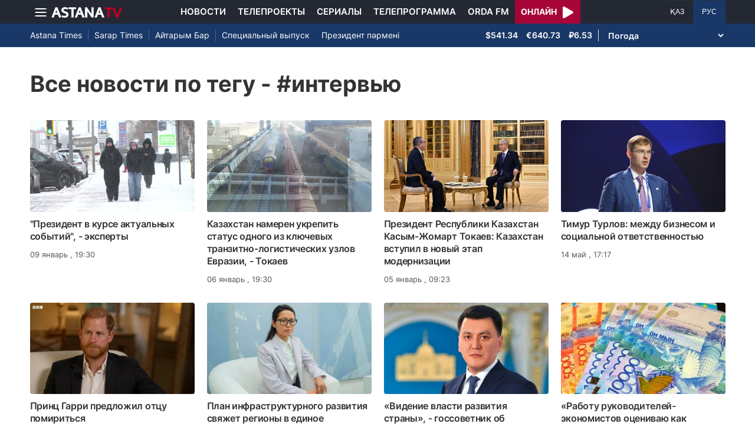

--- FILE ---
content_type: text/html; charset=UTF-8
request_url: https://astanatv.kz/ru/tag/%D0%B8%D0%BD%D1%82%D0%B5%D1%80%D0%B2%D1%8C%D1%8E/
body_size: 8124
content:
<!DOCTYPE html>
<html lang="ru" class="no-js" >
<head >
    <meta charset="utf-8">
    <meta name="viewport" content="width=device-width, initial-scale=1, shrink-to-fit=no">
    <meta name="robots" content="follow, index, max-snippet:-1, max-video-preview:-1, max-image-preview:large" />
<meta property="og:type" content="website" />
<meta charset="UTF-8" />


    <title>Все новости по тегу - #интервью - Телеканал «Астана»</title>
    <meta name="description" content="Смотрите самые актуальные новости Казахстана, Астаны, Алматы и Шымкента, а так же все новости мира на телеканале «Астана».">
        <meta property="og:title" content="Последние новости - Телеканал «Астана»"/>

        <meta property="og:url" content="https://astanatv.kz/ru/tag/%D0%B8%D0%BD%D1%82%D0%B5%D1%80%D0%B2%D1%8C%D1%8E/"/>
    <meta property="og:image" content="/build/static/noimg.jpg"/>
    <meta property="og:description" content="Смотрите самые актуальные новости Казахстана, Астаны, Алматы и Шымкента, а так же все новости мира на телеканале «Астана»."/>
    <meta property="og:type" content="website">
    
    <meta name="_mg-domain-verification" content="aedf7e65945aa1dbdfde0761437f1148"/>

    <link rel="canonical" href="https://astanatv.kz/ru/tag/interv-yu/"/>

    

    
    <link rel="preconnect" href="https://fonts.googleapis.com">
    <link rel="preconnect" href="https://fonts.gstatic.com" crossorigin>

        
            <script type="application/ld+json">{"@context":"https:\/\/schema.org","@type":"WebSite","@id":"https:\/\/astanatv.kz\/#website","url":"https:\/\/astanatv.kz\/","name":"\u0422\u0435\u043b\u0435\u043a\u0430\u043d\u0430\u043b \u00ab\u0410\u0441\u0442\u0430\u043d\u0430\u00bb","potentialAction":{"@type":"SearchAction","target":"https:\/\/astanatv.kz\/ru\/search\/?search_text={search_term_string}","query-input":"required name=search_term_string"}}</script>
        <script type="application/ld+json">{"@context":"https:\/\/schema.org","@type":"Organization","@id":"https:\/\/astanatv.kz\/#organization","name":"\u0422\u0435\u043b\u0435\u043a\u0430\u043d\u0430\u043b \u00ab\u0410\u0441\u0442\u0430\u043d\u0430\u00bb","email":"astanatv@astv.kz","url":"https:\/\/astanatv.kz\/","sameAs":["https:\/\/www.facebook.com\/astanatv.kz","https:\/\/www.youtube.com\/channel\/UCW_q74Noz35H7H39aoY4Vog","https:\/\/www.youtube.com\/channel\/UC3Pfd0RWKrcxzonhvFI2RVg","https:\/\/www.youtube.com\/@astanatvshow","https:\/\/www.instagram.com\/astanatv.kz\/","https:\/\/www.instagram.com\/astana.series\/?theme=dark","https:\/\/twitter.com\/AstanaTV","https:\/\/t.me\/astana_arnasy","https:\/\/www.tiktok.com\/@astanaseries?lang=ru-RU","https:\/\/www.tiktok.com\/@astanatvt?lang=ru-RU","https:\/\/aitube.page.link\/wt2b"],"address":{"@type":"PostalAddress","streetAddress":"\u0443\u043b\u0438\u0446\u0430 \u0416\u0435\u043b\u0442\u043e\u043a\u0441\u0430\u043d, 51","addressLocality":"\u0433. \u0410\u0441\u0442\u0430\u043d\u0430","addressRegion":"\u0433. \u0410\u0441\u0442\u0430\u043d\u0430","postalCode":"010000","addressCountry":{"@type":"Country","name":"KZ"}},"contactPoint":{"@type":"ContactPoint","telephone":"+7 (7172) 39-37-58","contactType":"technical support"},"logo":{"@type":"ImageObject","url":"https:\/\/astanatv.kz\/build\/static\/default.png","width":1200,"height":180}}</script>
    

        <link rel="stylesheet" href="/build/news.19765b85.css">

            <link rel="stylesheet" href="/build/app.b63f0b43.css">
    

    <link href="/custom.css?1755861068" type="text/css" rel="stylesheet"/>
    <link rel="shortcut icon" href="/favicon.ico">
<link rel="icon" sizes="16x16" type="image/png" href="/build/favicons/favicon-16x16.png">
<link rel="icon" sizes="32x32" type="image/png" href="/build/favicons/favicon-32x32.png">
<link rel="icon" sizes="96x96" type="image/png" href="/build/favicons/favicon-96x96.png">

<link rel="icon" type="image/png" sizes="36x36" href="/build/favicons/android-icon-36x36.png">
<link rel="icon" type="image/png" sizes="48x48" href="/build/favicons/android-icon-48x48.png">
<link rel="icon" type="image/png" sizes="72x72" href="/build/favicons/android-icon-72x72.png">
<link rel="icon" type="image/png" sizes="96x96" href="/build/favicons/android-icon-96x96.png">
<link rel="icon" type="image/png" sizes="144x144" href="/build/favicons/android-icon-144x144.png">
<link rel="icon" type="image/png" sizes="192x192" href="/build/favicons/android-icon-192x192.png">

<link rel="apple-touch-icon" href="/build/favicons/apple-icon.png">
<link rel="apple-touch-icon" sizes="57x57" href="/build/favicons/apple-icon-57x57.png">
<link rel="apple-touch-icon" sizes="60x60" href="/build/favicons/apple-icon-60x60.png">
<link rel="apple-touch-icon" sizes="72x72" href="/build/favicons/apple-icon-72x72.png">
<link rel="apple-touch-icon" sizes="76x76" href="/build/favicons/apple-icon-76x76.png">
<link rel="apple-touch-icon" sizes="114x114" href="/build/favicons/apple-icon-114x114.png">
<link rel="apple-touch-icon" sizes="120x120" href="/build/favicons/apple-icon-120x120.png">
<link rel="apple-touch-icon" sizes="144x144" href="/build/favicons/apple-icon-144x144.png">
<link rel="apple-touch-icon" sizes="152x152" href="/build/favicons/apple-icon-152x152.png">
<link rel="apple-touch-icon" sizes="180x180" href="/build/favicons/apple-icon-180x180.png">
<link rel="apple-touch-icon" href="/build/favicons/apple-icon-precomposed.png">

<meta name="msapplication-TileImage" content="/build/favicons/ms-icon-70x70.png">
<meta name="msapplication-TileImage" content="/build/favicons/ms-icon-144x144.png">
<meta name="msapplication-TileImage" content="/build/favicons/ms-icon-150x150.png">
<meta name="msapplication-TileImage" content="/build/favicons/ms-icon-310x310.png">

<link rel="manifest" href="/build/favicons/manifest.json">
<meta name="msapplication-TileColor" content="#ffffff">
<meta name="theme-color" content="#ffffff">

            <!-- Google tag (gtag.js) -->
        <script async src="https://www.googletagmanager.com/gtag/js?id=G-87711N2DNR"></script>
        <script>
            window.dataLayer = window.dataLayer || [];
            function gtag(){dataLayer.push(arguments);}
            gtag('js', new Date());

            gtag('config', 'G-87711N2DNR');
        </script>

        <!-- Yandex.Metrika counter -->
        <script type="text/javascript" >
            (function(m,e,t,r,i,k,a){m[i]=m[i]||function(){(m[i].a=m[i].a||[]).push(arguments)};
                m[i].l=1*new Date();
                for (var j = 0; j < document.scripts.length; j++) {if (document.scripts[j].src === r) { return; }}
                k=e.createElement(t),a=e.getElementsByTagName(t)[0],k.async=1,k.src=r,a.parentNode.insertBefore(k,a)})
            (window, document, "script", "https://mc.yandex.ru/metrika/tag.js", "ym");

            ym(52340530, "init", {
                clickmap:true,
                trackLinks:true,
                accurateTrackBounce:true
            });
        </script>
        <noscript><div><img src="https://mc.yandex.ru/watch/52340530" style="position:absolute; left:-9999px;" alt="" /></div></noscript>
        <!-- /Yandex.Metrika counter -->
        <script charset="UTF-8" src="//web.webpushs.com/js/push/233b2eb5c2931d32c61cb9645acba7da_1.js" defer></script>
</head>
<body>
<header class="header sticky-xl-top">
    <div class="section">
        <div class="section section--first">
            <div class="container">
                <div class="row d-flex justify-content-between">
                    <div class="col-2 d-flex  align-items-center">
                        <a class="menu-bars d-block"
                           onclick="document.getElementById('offCanvasLeftOverlap').classList.add('is-open');document.getElementById('js-off-canvas-overlay').classList.add('is-visible');"><i><span></span><span></span><span></span></i></a>

                        <a href="/ru/" class="d-block">
                            <img src="/build/static/astanatv-logo.png"
                                 width="120"
                                 height="18"
                                 alt="logo"
                            ></a>
                    </div>
                                            <div class="col-8 menu d-flex justify-content-center align-items-center">
                            <a href="/ru/news/" class="menu__item xl-p-10">Новости</a>
                            <a href="/ru/projects"
                               class="menu__item xl-p-10">Телепроекты</a>
                            <a href="/ru/serials/"
                               class="menu__item xl-p-10">Сериалы</a>
                            <a href="/ru/program/"
                               class="menu__item xl-p-10">Телепрограмма</a>
                            <a href="https://orda.fm/" target="_blank" class="menu__item xl-p-10">Orda FM</a>
                            <a class="header-live-link" href="/ru/live">
                                <div class="live-btn">
                                    <span class="live-text">Онлайн</span>
                                    <span class="live-icon">
                            <svg class="play-live-img" xmlns="http://www.w3.org/2000/svg" width="18px"
                                 viewBox="0 0 448 512"><path
                                    d="M424.4 214.7L72.4 6.6C43.8-10.3 0 6.1 0 47.9V464c0 37.5 40.7 60.1 72.4 41.3l352-208c31.4-18.5 31.5-64.1 0-82.6z"/></svg>
                        </span>
                                </div>
                            </a>
                        </div>
                    
                    <div class="col-2 languages d-flex justify-content-end align-items-center">
                        <a href="/kz/"
                           class="languages__item  ">ҚАЗ</a>
                        <a href="/ru/"
                           class="languages__item languages__item--active">РУС</a>
                    </div>
                </div>
            </div>
        </div>

                    <div class="section section--second">
                <div class="container">
                    <div class="d-flex justify-content-between">
                        <div class="col-0 secondary-menu d-flex align-items-center">
                            <a href="/ru/projects/1/"
                               class="secondary-menu__item secondary-menu__item--border">Astana Times</a>
                            <a href="/ru/projects/169/"
                               class="secondary-menu__item secondary-menu__item--border">Sarap Times</a>
                            <a href="/ru/projects/71/"
                               class="secondary-menu__item secondary-menu__item--border">Айтарым Бар</a>
                                                        <a href="/ru/projects/55/"
                               class="secondary-menu__item ">Специальный выпуск</a>
                            <a href="/ru/projects/189/" class="secondary-menu__item ">Президент
                                пәрмені</a>
                                                    </div>
                        <div class="col-0 d-flex d-flex  align-items-center justify-content-end">
                                <div class="currency" >
                    <span class="currency__item"  title="курс НБРК на 19.09.2025">$541.34</span>                                                        <span class="currency__item"  title="курс НБРК на 19.09.2025">€640.73</span>                                                        <span class="currency__item"  title="курс НБРК на 19.09.2025">₽6.53</span>            </div>

                                <div class="weather">
        <select class="weather__select">
            <option selected>Погода</option>
                            <option>Астана 11.4°</option>
                                        <option>Алматы 14.4°</option>
                                        <option>Шымкент 14.7°</option>
                                        <option>Актау 19.3°</option>
            
                            <option>Актобе 13.1°</option>
                                        <option>Атырау 19.4°</option>
                                        <option>Жезказган 12.6°</option>
                                        <option>Кокшетау 10.5°</option>
                                        <option>Караганды 10°</option>
                                        <option>Костанай 13.1°</option>
                                        <option>Кызылорда 12.9°</option>
                                        <option>Уральск 16°</option>
                                        <option>Усть-Каменогорск 10.2°</option>
                                        <option>Павлодар 12.9°</option>
                                        <option>Петропавловск 12.3°</option>
                                        <option>Семей 8.2°</option>
                                        <option>Талдыкорган 12.2°</option>
                                        <option>Тараз 14.9°</option>
                                        <option>Туркестан 14.9°</option>
                    </select>
    </div>

                        </div>
                    </div>
                </div>
            </div>
            </div>
</header>
<div class="off-canvas position-left" id="offCanvasLeftOverlap">
    <div class="d-flex justify-content-between align-items-center xs-mt-20">
        <div>
            <a href="/" class="sideLogo">
                <img class="" width="145" height="20"
                     src="/build/static/astanatv-logo.png" alt="logo"></a>
        </div>
        <div class="close-button text-center"
             onclick="document.getElementById('offCanvasLeftOverlap').classList.remove('is-open');document.getElementById('js-off-canvas-overlay').classList.remove('is-visible');"
        >
            <span>×</span>
        </div>
    </div>

    <ul class="side-menu side-menu xs-mt-40 xs-pl-0 xs-pl-0">
        <li class="menu-link">
            <a href="/ru/news/" class="nav-link xl-ml-20">Новости</a>
        </li>
                <li class="menu-link">
            <a href="/ru/projects" class="nav-link xl-ml-20">Телепроекты</a>
        </li>
        <li class="menu-link">
            <a href="/ru/serials/" class="nav-link xl-ml-20">Сериалы</a>
        </li>
        <li class="menu-link">
            <a href="/ru/live" class="nav-link xl-ml-20">Прямой эфир</a>
        </li>
        <li class="menu-link">
            <a href="/ru/program/" class="nav-link xl-ml-20">Телепрограмма</a>
        </li>
        <li class="menu-link">
            <a href="https://orda.fm/" class="nav-link xl-ml-20">Orda FM</a>
        </li>
        <li class="menu-link">
            <a href="/ru/contacts" class="nav-link xl-ml-20">Контакты</a>
        </li>
    </ul>
</div>
<div class="js-off-canvas-overlay is-overlay-fixed" id="js-off-canvas-overlay" onclick="document.getElementById('offCanvasLeftOverlap').classList.remove('is-open');document.getElementById('js-off-canvas-overlay').classList.remove('is-visible');"></div>


    <div class="news-list">
        <div class="container">
                            <h1 class="news-list__title section-title xl-mt-40 xl-mb-40 xs-mt-20 xs-mb-20">
                                            Все новости по тегу - #интервью
                                    </h1>
            
                            <div class="row">
                                            <div class="col-xl-3 d-flex flex-column news xl-mb-30 xs-mb-30">
                            <a href="/ru/news/159822/">
                                <img src="/build/static/noimg.jpg"
                                     data-src="https://astanatv.kz/cache/imagine/430x240/uploads/article/2026/1/09/696114eabe0c2453190177.jpg"                                     alt="&quot;Президент в курсе актуальных событий&quot;, - эксперты"
                                     class="news__image news__image--small lazy d-block xl-mb-10"
                                ></a>
                            <a href="/ru/news/159822/"
                               class="news__link news__link--small d-block xl-mb-10">"Президент в курсе актуальных событий", - эксперты</a>
                            <div class="news__date news__date--small">
                                09 январь
                                , 19:30
                            </div>
                        </div>
                                            <div class="col-xl-3 d-flex flex-column news xl-mb-30 xs-mb-30">
                            <a href="/ru/news/159629/">
                                <img src="/build/static/noimg.jpg"
                                     data-src="https://astanatv.kz/cache/imagine/430x240/uploads/article/2026/1/06/695d251e3f329169049696.jpg"                                     alt="Казахстан намерен укрепить статус одного из ключевых транзитно-логистических узлов Евразии, - Токаев"
                                     class="news__image news__image--small lazy d-block xl-mb-10"
                                ></a>
                            <a href="/ru/news/159629/"
                               class="news__link news__link--small d-block xl-mb-10">Казахстан намерен укрепить статус одного из ключевых транзитно-логистических узлов Евразии, - Токаев</a>
                            <div class="news__date news__date--small">
                                06 январь
                                , 19:30
                            </div>
                        </div>
                                            <div class="col-xl-3 d-flex flex-column news xl-mb-30 xs-mb-30">
                            <a href="/ru/news/159491/">
                                <img src="/build/static/noimg.jpg"
                                     data-src="https://astanatv.kz/cache/imagine/430x240/uploads/article/2026/1/05/695b3cd6e5602634661402.jpg"                                     alt="Президент Республики Казахстан Касым-Жомарт Токаев: Казахстан вступил в новый этап модернизации"
                                     class="news__image news__image--small lazy d-block xl-mb-10"
                                ></a>
                            <a href="/ru/news/159491/"
                               class="news__link news__link--small d-block xl-mb-10">Президент Республики Казахстан Касым-Жомарт Токаев: Казахстан вступил в новый этап модернизации</a>
                            <div class="news__date news__date--small">
                                05 январь
                                , 09:23
                            </div>
                        </div>
                                            <div class="col-xl-3 d-flex flex-column news xl-mb-30 xs-mb-30">
                            <a href="/ru/news/144435/">
                                <img src="/build/static/noimg.jpg"
                                     data-src="https://astanatv.kz/cache/imagine/430x240/uploads/article/2025/5/14/1747217490344.jpeg"                                     alt="Тимур Турлов: между бизнесом и социальной ответственностью"
                                     class="news__image news__image--small lazy d-block xl-mb-10"
                                ></a>
                            <a href="/ru/news/144435/"
                               class="news__link news__link--small d-block xl-mb-10">Тимур Турлов: между бизнесом и социальной ответственностью</a>
                            <div class="news__date news__date--small">
                                14 май
                                , 17:17
                            </div>
                        </div>
                                            <div class="col-xl-3 d-flex flex-column news xl-mb-30 xs-mb-30">
                            <a href="/ru/news/143816/">
                                <img src="/build/static/noimg.jpg"
                                     data-src="https://astanatv.kz/cache/imagine/430x240/uploads/article/2025/5/4/1746329745844.jpeg"                                     alt="Принц Гарри предложил отцу помириться"
                                     class="news__image news__image--small lazy d-block xl-mb-10"
                                ></a>
                            <a href="/ru/news/143816/"
                               class="news__link news__link--small d-block xl-mb-10">Принц Гарри предложил отцу помириться</a>
                            <div class="news__date news__date--small">
                                04 май
                                , 08:35
                            </div>
                        </div>
                                            <div class="col-xl-3 d-flex flex-column news xl-mb-30 xs-mb-30">
                            <a href="/ru/news/134947/">
                                <img src="/build/static/noimg.jpg"
                                     data-src="https://astanatv.kz/cache/imagine/430x240/uploads/article/2025/1/4/1735965311356.jpeg"                                     alt="План инфраструктурного развития свяжет регионы в единое экономическое пространство, - эксперт об интервью Президента"
                                     class="news__image news__image--small lazy d-block xl-mb-10"
                                ></a>
                            <a href="/ru/news/134947/"
                               class="news__link news__link--small d-block xl-mb-10">План инфраструктурного развития свяжет регионы в единое экономическое пространство, - эксперт об интервью Президента</a>
                            <div class="news__date news__date--small">
                                04 январь
                                , 09:23
                            </div>
                        </div>
                                            <div class="col-xl-3 d-flex flex-column news xl-mb-30 xs-mb-30">
                            <a href="/ru/news/134909/">
                                <img src="/build/static/noimg.jpg"
                                     data-src="https://astanatv.kz/cache/imagine/430x240/uploads/article/2025/1/3/1735896084535.jpeg"                                     alt="«Видение власти развития страны», - госсоветник об интервью Токаева"
                                     class="news__image news__image--small lazy d-block xl-mb-10"
                                ></a>
                            <a href="/ru/news/134909/"
                               class="news__link news__link--small d-block xl-mb-10">«Видение власти развития страны», - госсоветник об интервью Токаева</a>
                            <div class="news__date news__date--small">
                                03 январь
                                , 14:21
                            </div>
                        </div>
                                            <div class="col-xl-3 d-flex flex-column news xl-mb-30 xs-mb-30">
                            <a href="/ru/news/134907/">
                                <img src="/build/static/noimg.jpg"
                                     data-src="https://astanatv.kz/cache/imagine/430x240/uploads/article/2025/1/3/1735895314569.jpeg"                                     alt="«Работу руководителей-экономистов оцениваю как посредственную», - Токаев об экономике страны и курсе доллара"
                                     class="news__image news__image--small lazy d-block xl-mb-10"
                                ></a>
                            <a href="/ru/news/134907/"
                               class="news__link news__link--small d-block xl-mb-10">«Работу руководителей-экономистов оцениваю как посредственную», - Токаев об экономике страны и курсе доллара</a>
                            <div class="news__date news__date--small">
                                03 январь
                                , 14:08
                            </div>
                        </div>
                                            <div class="col-xl-3 d-flex flex-column news xl-mb-30 xs-mb-30">
                            <a href="/ru/news/134906/">
                                <img src="/build/static/noimg.jpg"
                                     data-src="https://astanatv.kz/cache/imagine/430x240/uploads/article/2025/1/3/1735894418887.jpeg"                                     alt="Когда примут решение по целесообразности единого часового пояса в Казахстане, ответил Токаев"
                                     class="news__image news__image--small lazy d-block xl-mb-10"
                                ></a>
                            <a href="/ru/news/134906/"
                               class="news__link news__link--small d-block xl-mb-10">Когда примут решение по целесообразности единого часового пояса в Казахстане, ответил Токаев</a>
                            <div class="news__date news__date--small">
                                03 январь
                                , 13:53
                            </div>
                        </div>
                                            <div class="col-xl-3 d-flex flex-column news xl-mb-30 xs-mb-30">
                            <a href="/ru/news/134905/">
                                <img src="/build/static/noimg.jpg"
                                     data-src="https://astanatv.kz/cache/imagine/430x240/uploads/article/2025/1/3/1735893792766.jpeg"                                     alt="Досрочные президентские выборы в 2026-ом: на слухи ответил Президент"
                                     class="news__image news__image--small lazy d-block xl-mb-10"
                                ></a>
                            <a href="/ru/news/134905/"
                               class="news__link news__link--small d-block xl-mb-10">Досрочные президентские выборы в 2026-ом: на слухи ответил Президент</a>
                            <div class="news__date news__date--small">
                                03 январь
                                , 13:43
                            </div>
                        </div>
                                            <div class="col-xl-3 d-flex flex-column news xl-mb-30 xs-mb-30">
                            <a href="/ru/news/134903/">
                                <img src="/build/static/noimg.jpg"
                                     data-src="https://astanatv.kz/cache/imagine/430x240/uploads/article/2025/1/3/1735893350854.jpeg"                                     alt="Токаев рассказал о ходе расследования авиакатастрофы в Актау"
                                     class="news__image news__image--small lazy d-block xl-mb-10"
                                ></a>
                            <a href="/ru/news/134903/"
                               class="news__link news__link--small d-block xl-mb-10">Токаев рассказал о ходе расследования авиакатастрофы в Актау</a>
                            <div class="news__date news__date--small">
                                03 январь
                                , 13:35
                            </div>
                        </div>
                                            <div class="col-xl-3 d-flex flex-column news xl-mb-30 xs-mb-30">
                            <a href="/ru/news/134896/">
                                <img src="/build/static/noimg.jpg"
                                     data-src="https://astanatv.kz/cache/imagine/430x240/uploads/article/2025/1/3/1735892491810.jpeg"                                     alt="Непростой, сложный: Президент резюмировал 2024 год для Казахстана"
                                     class="news__image news__image--small lazy d-block xl-mb-10"
                                ></a>
                            <a href="/ru/news/134896/"
                               class="news__link news__link--small d-block xl-mb-10">Непростой, сложный: Президент резюмировал 2024 год для Казахстана</a>
                            <div class="news__date news__date--small">
                                03 январь
                                , 13:14
                            </div>
                        </div>
                                            <div class="col-xl-3 d-flex flex-column news xl-mb-30 xs-mb-30">
                            <a href="/ru/news/134885/">
                                <img src="/build/static/noimg.jpg"
                                     data-src="https://astanatv.kz/cache/imagine/430x240/uploads/article/2025/1/3/1735880825899.jpeg"                                     alt="Касым-Жомарт Токаев: «Цель – укрепить экономику и суверенитет»"
                                     class="news__image news__image--small lazy d-block xl-mb-10"
                                ></a>
                            <a href="/ru/news/134885/"
                               class="news__link news__link--small d-block xl-mb-10">Касым-Жомарт Токаев: «Цель – укрепить экономику и суверенитет»</a>
                            <div class="news__date news__date--small">
                                03 январь
                                , 09:20
                            </div>
                        </div>
                                            <div class="col-xl-3 d-flex flex-column news xl-mb-30 xs-mb-30">
                            <a href="/ru/news/125160/">
                                <img src="/build/static/noimg.jpg"
                                     data-src="https://astanatv.kz/cache/imagine/430x240/uploads/article/2024/9/18/1726596507222.jpeg"                                     alt="О воплощении мечты рассказал Димаш Кудайберген в интервью Euronews"
                                     class="news__image news__image--small lazy d-block xl-mb-10"
                                ></a>
                            <a href="/ru/news/125160/"
                               class="news__link news__link--small d-block xl-mb-10">О воплощении мечты рассказал Димаш Кудайберген в интервью Euronews</a>
                            <div class="news__date news__date--small">
                                17 сентябрь
                                , 23:08
                            </div>
                        </div>
                                            <div class="col-xl-3 d-flex flex-column news xl-mb-30 xs-mb-30">
                            <a href="/ru/news/115443/">
                                <img src="/build/static/noimg.jpg"
                                     data-src="https://astanatv.kz/cache/imagine/430x240/uploads/article/2024/7/1/1719827682756.jpeg"                                     alt="Токаев дал интервью китайскому агентству накануне визита Си Цзиньпина"
                                     class="news__image news__image--small lazy d-block xl-mb-10"
                                ></a>
                            <a href="/ru/news/115443/"
                               class="news__link news__link--small d-block xl-mb-10">Токаев дал интервью китайскому агентству накануне визита Си Цзиньпина</a>
                            <div class="news__date news__date--small">
                                01 июль
                                , 14:44
                            </div>
                        </div>
                                            <div class="col-xl-3 d-flex flex-column news xl-mb-30 xs-mb-30">
                            <a href="/ru/news/101580/">
                                <img src="/build/static/noimg.jpg"
                                     data-src="https://astanatv.kz/cache/imagine/430x240/uploads/article/2024/1/4/1704374635373.jpeg"                                     alt="&quot;Открыл новый политический сезон и задал созидательную повестку&quot;, - Е. Кошанов об интервью президента"
                                     class="news__image news__image--small lazy d-block xl-mb-10"
                                ></a>
                            <a href="/ru/news/101580/"
                               class="news__link news__link--small d-block xl-mb-10">"Открыл новый политический сезон и задал созидательную повестку", - Е. Кошанов об интервью президента</a>
                            <div class="news__date news__date--small">
                                04 январь
                                , 19:06
                            </div>
                        </div>
                                            <div class="col-xl-3 d-flex flex-column news xl-mb-30 xs-mb-30">
                            <a href="/ru/news/101433/">
                                <img src="/build/static/noimg.jpg"
                                     data-src="https://astanatv.kz/cache/imagine/430x240/uploads/article/2024/1/3/1704272418326.jpeg"                                     alt="В Казахстане созданы все условия для публичного выражения несогласия с действиями власти, – Президент"
                                     class="news__image news__image--small lazy d-block xl-mb-10"
                                ></a>
                            <a href="/ru/news/101433/"
                               class="news__link news__link--small d-block xl-mb-10">В Казахстане созданы все условия для публичного выражения несогласия с действиями власти, – Президент</a>
                            <div class="news__date news__date--small">
                                03 январь
                                , 14:30
                            </div>
                        </div>
                                            <div class="col-xl-3 d-flex flex-column news xl-mb-30 xs-mb-30">
                            <a href="/ru/news/101421/">
                                <img src="/build/static/noimg.jpg"
                                     data-src="https://astanatv.kz/cache/imagine/430x240/uploads/article/2024/1/3/1704265125461.jpg"                                     alt="Важнее не то, кем мы были, а то, кем будем, - Токаев о долгосрочных целях"
                                     class="news__image news__image--small lazy d-block xl-mb-10"
                                ></a>
                            <a href="/ru/news/101421/"
                               class="news__link news__link--small d-block xl-mb-10">Важнее не то, кем мы были, а то, кем будем, - Токаев о долгосрочных целях</a>
                            <div class="news__date news__date--small">
                                03 январь
                                , 11:45
                            </div>
                        </div>
                                            <div class="col-xl-3 d-flex flex-column news xl-mb-30 xs-mb-30">
                            <a href="/ru/news/101418/">
                                <img src="/build/static/noimg.jpg"
                                     data-src="https://astanatv.kz/cache/imagine/430x240/uploads/article/2024/1/3/1704264262219.jpg"                                     alt="Токаев: силы ОДКБ не участвовали в контртеррористической операции во время Кантара"
                                     class="news__image news__image--small lazy d-block xl-mb-10"
                                ></a>
                            <a href="/ru/news/101418/"
                               class="news__link news__link--small d-block xl-mb-10">Токаев: силы ОДКБ не участвовали в контртеррористической операции во время Кантара</a>
                            <div class="news__date news__date--small">
                                03 январь
                                , 11:10
                            </div>
                        </div>
                                            <div class="col-xl-3 d-flex flex-column news xl-mb-30 xs-mb-30">
                            <a href="/ru/news/101402/">
                                <img src="/build/static/noimg.jpg"
                                     data-src="https://astanatv.kz/cache/imagine/430x240/uploads/article/2024/1/3/1704249201108.jpg"                                     alt="Касым-Жомарт Токаев дал большое интервью &quot;Егемен Казахстан&quot;"
                                     class="news__image news__image--small lazy d-block xl-mb-10"
                                ></a>
                            <a href="/ru/news/101402/"
                               class="news__link news__link--small d-block xl-mb-10">Касым-Жомарт Токаев дал большое интервью "Егемен Казахстан"</a>
                            <div class="news__date news__date--small">
                                03 январь
                                , 08:19
                            </div>
                        </div>
                    
                    <div class="d-block pull-center xs-mt-20 xs-mb-20">
                            <nav>
                        <ul class="pagination">

                            <li class="page-item disabled">
                    <span class="page-link">&laquo;&nbsp;Назад</span>
                </li>
            
            
                                                <li class="page-item active">
                        <span class="page-link">1</span>
                    </li>
                
                                                <li class="page-item">
                        <a class="page-link" href="/ru/tag/%D0%B8%D0%BD%D1%82%D0%B5%D1%80%D0%B2%D1%8C%D1%8E/?page=2">2</a>
                    </li>
                
                                                <li class="page-item">
                        <a class="page-link" href="/ru/tag/%D0%B8%D0%BD%D1%82%D0%B5%D1%80%D0%B2%D1%8C%D1%8E/?page=3">3</a>
                    </li>
                
            
            
                            <li class="page-item">
                    <a class="page-link" rel="next" href="/ru/tag/%D0%B8%D0%BD%D1%82%D0%B5%D1%80%D0%B2%D1%8C%D1%8E/?page=2">Вперед&nbsp;&raquo;</a>
                </li>
                    </ul>
    </nav>

                    </div>
                </div>
                    </div>
    </div>
<footer class="footer xl-pb-60">

    <div class="container">
        <div class="xl-pt-40 xl-pb-10">
            <p class="footer__copyright">
                &copy;&nbsp;2018-2026 Телеканал «Астана». Все права защищены.
            </p>
            <p class="footer__copyright">Полное или частичное копирование материалов запрещено. При использовании материалов сайта необходима ссылка на ресурс.</p>
            <p class="footer__copyright">На сегодняшний день ТОО «Телевидение г. Астана» является одним из крупнейших медийных ресурсов страны, объединяющим в своей структуре телеканал «Астана» и радиостанцию «Орда FM» и входящим в информационный холдинг партии «AMANAT».</p>
            <p class="footer__copyright">
                ҚР, 010000 Астана қ., Желтоқсан көшесі, 51-үй
                <br>
                Тел: +7 (7172) 39-37-58
            </p>
            <p>
                                <a href="/ru/terms">Пользовательское соглашение</a>.
                <a href="/ru/message" class="fm-li-link">Послание Президента Республики Казахстан</a>
                <a href="/ru/goszakup" class="fm-li-link">Участие в госзакупках</a>
                <a href="/mk-2024-01-2.pdf" class="fm-li-link">Медиакит</a>
            </p>
        </div>
        <div class="row">
            <div class="col-xl-7">
                <div class="footer-social d-flex ">
                    <div class="footer-social__wrapper xl-p-10 xl-pl-0 d-flex justify-content-center">
                        <a href="https://www.facebook.com/astanatv.kz" class="d-block icon footer-social__fb " rel="nofollow" target="_blank" aria-label="Facebook"></a>
                    </div>
                    <div class="footer-social__wrapper xl-p-10 xl-pl-0 d-flex justify-content-center align-items-center">
                        <a href="https://twitter.com/AstanaTV" class="d-block icon footer-social__twitter" target="_blank" rel="nofollow" aria-label="Twitter"></a>
                    </div>
                    <div class="footer-social__wrapper xl-p-10 xl-pl-0 d-flex justify-content-center align-items-center">
                        <a href="https://www.instagram.com/astanatv.kz/" class="d-block icon footer-social__inst " target="_blank" rel="nofollow" aria-label="Instagram"></a>
                    </div>
                    <div class="footer-social__wrapper xl-p-10 xl-pl-0 d-flex justify-content-center align-items-center">
                        <a href="https://www.instagram.com/astana.series/" class="d-block icon footer-social__inst " target="_blank" rel="nofollow" aria-label="Instagram"></a>
                    </div>
                    <div class="footer-social__wrapper xl-p-10 xl-pl-0 d-flex justify-content-center">
                        <a href="https://t.me/astana_arnasy" class="d-block icon footer-social__telegram " target="_blank" rel="nofollow" aria-label="Telegram"></a>
                    </div>
                    <div class="footer-social__wrapper xl-p-10 xl-pl-0 d-flex justify-content-center">
                        <a href="https://www.youtube.com/channel/UCW_q74Noz35H7H39aoY4Vog" class="d-block icon footer-social__youtube " target="_blank" rel="nofollow" aria-label="Youtube"></a>
                    </div>
                                                                                                                        
                    <div class="footer-social__wrapper xl-p-10 xl-pl-0 d-flex justify-content-center">
                        <a href="https://www.tiktok.com/@astanaseries" class="d-block icon footer-social__tiktok" target="_blank" rel="nofollow" aria-label="TikTok"></a>
                    </div>
                    <div class="footer-social__wrapper xl-p-10 xl-pl-0 d-flex justify-content-center">
                        <a href="https://www.tiktok.com/@astanatv_news" class="d-block icon footer-social__tiktok" target="_blank" rel="nofollow" aria-label="TikTok"></a>
                    </div>
                    <a class="partdiv1" title="Актуальные новости банков Казахстана" target="_blank" href="https://finratings.kz/news/category/banks/" style="color: #fff;font-size: 1px; text-decoration: none;position: absolute; top: -70px;" rel="dofollow">Актуальные новости банков Казахстана</a>


                                                                                <div class="footer-social__wrapper xl-p-10 xl-pl-0 d-flex justify-content-center">
                        <!--LiveInternet logo--><a href="https://www.liveinternet.ru/click"
                                                   target="_blank"><img src="https://counter.yadro.ru/logo?45.3"
                                                                        title="LiveInternet"
                                                                        alt="" style="border:0" width="25" height="22"/></a>
                        <!--/LiveInternet-->
                    </div>
                </div>
            </div>
            <div class="col-xl-5 d-flex justify-content-end">
                <a href="https://amanatpartiasy.kz/" target="_blank" rel="nofollow"><img
                        src="/build/static/amanat.png" width="190" height="50" alt="Партия Amanat"
                    class="image-35"></a>
                <a href="https://nurmedia.kz/" target="_blank" rel="nofollow"><img
                        src="/build/static/amg-logo1.svg" width="190" height="50"
                        alt="Холдинг Nur Media" class="image-35 xl-pl-20"></a>
            </div>
        </div>
    </div>
</footer>


<script src="/bundles/fosjsrouting/js/router.js"></script>
<script src="/js/fos_js_routes.js?t=1768767666"></script>
    <script src="/build/runtime.ced75ccf.js" defer></script><script src="/build/news.a1bbe5de.js" defer></script>

        <script src="/build/863.7cbbd0dc.js" defer></script><script src="/build/app.8fb8c7a6.js" defer></script>

</body>
</html>
